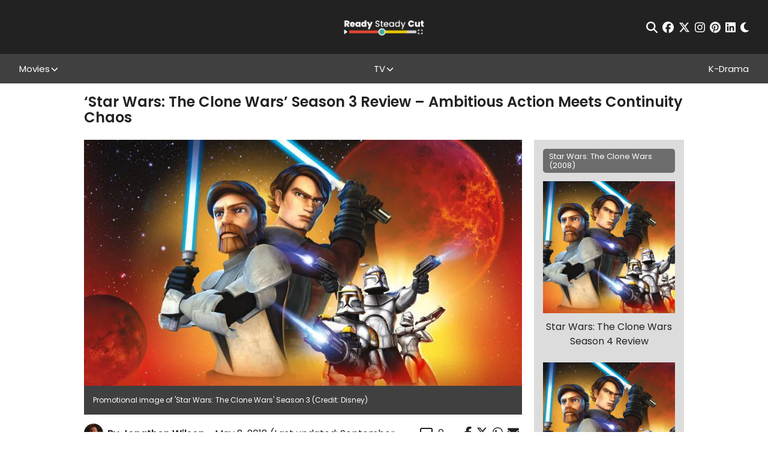

--- FILE ---
content_type: text/css
request_url: https://a.pub.network/readysteadycut-com/cls.css
body_size: -3
content:
body {
	--fsAddBuffer: 22px;
}
[id='readysteadycut_leaderboard_atf'],
[id='readysteadycut_medrec_incontent_5'],
[id='readysteadycut_right_rail'],
[id='readysteadycut_mobile_atf'],
[id='readysteadycut_medrec_next_to_video'] {
	display: flex;
	align-items: center;
	justify-content: center;
	flex-direction: column;
	min-height: calc(var(--height) + var(--fsAddBuffer));
	height: calc(var(--height) + var(--fsAddBuffer));
	width: 100%;
}
[id='readysteadycut_leaderboard_atf'] {
		--height: 50px;
}
[id='readysteadycut_medrec_incontent_5'] {
		--height: 250px;
}
[id='readysteadycut_mobile_atf'] {
		--height: 100px;
}
@media only screen and (min-width: 768px) {
	[id='readysteadycut_leaderboard_atf'] {
		--height: 90px;
	}
	[id='readysteadycut_medrec_next_to_video'] {
		--height: 250px;
	}
	[id='readysteadycut_mobile_atf'] {
		display: none; 
	}
	[id='readysteadycut_right_rail'] {
		--height: 600px;
	}
}
